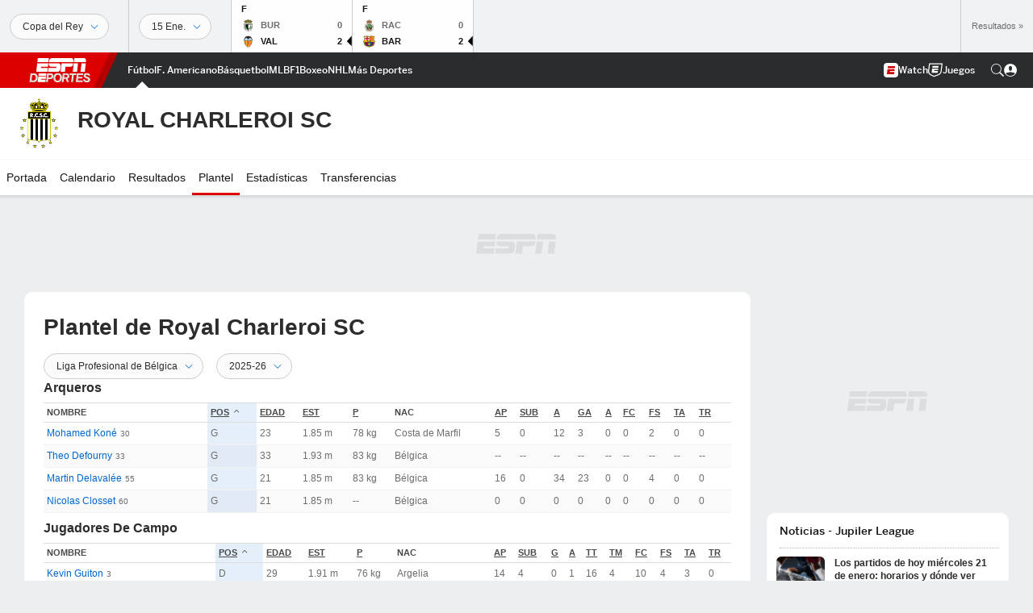

--- FILE ---
content_type: text/html; charset=utf-8
request_url: https://www.google.com/recaptcha/enterprise/anchor?ar=1&k=6LciB_gZAAAAAA_mwJ4G0XZ0BXWvLTt67V7YizXx&co=aHR0cHM6Ly9jZG4ucmVnaXN0ZXJkaXNuZXkuZ28uY29tOjQ0Mw..&hl=es&v=PoyoqOPhxBO7pBk68S4YbpHZ&size=invisible&anchor-ms=20000&execute-ms=30000&cb=37qm0fexy3g0
body_size: 48821
content:
<!DOCTYPE HTML><html dir="ltr" lang="es"><head><meta http-equiv="Content-Type" content="text/html; charset=UTF-8">
<meta http-equiv="X-UA-Compatible" content="IE=edge">
<title>reCAPTCHA</title>
<style type="text/css">
/* cyrillic-ext */
@font-face {
  font-family: 'Roboto';
  font-style: normal;
  font-weight: 400;
  font-stretch: 100%;
  src: url(//fonts.gstatic.com/s/roboto/v48/KFO7CnqEu92Fr1ME7kSn66aGLdTylUAMa3GUBHMdazTgWw.woff2) format('woff2');
  unicode-range: U+0460-052F, U+1C80-1C8A, U+20B4, U+2DE0-2DFF, U+A640-A69F, U+FE2E-FE2F;
}
/* cyrillic */
@font-face {
  font-family: 'Roboto';
  font-style: normal;
  font-weight: 400;
  font-stretch: 100%;
  src: url(//fonts.gstatic.com/s/roboto/v48/KFO7CnqEu92Fr1ME7kSn66aGLdTylUAMa3iUBHMdazTgWw.woff2) format('woff2');
  unicode-range: U+0301, U+0400-045F, U+0490-0491, U+04B0-04B1, U+2116;
}
/* greek-ext */
@font-face {
  font-family: 'Roboto';
  font-style: normal;
  font-weight: 400;
  font-stretch: 100%;
  src: url(//fonts.gstatic.com/s/roboto/v48/KFO7CnqEu92Fr1ME7kSn66aGLdTylUAMa3CUBHMdazTgWw.woff2) format('woff2');
  unicode-range: U+1F00-1FFF;
}
/* greek */
@font-face {
  font-family: 'Roboto';
  font-style: normal;
  font-weight: 400;
  font-stretch: 100%;
  src: url(//fonts.gstatic.com/s/roboto/v48/KFO7CnqEu92Fr1ME7kSn66aGLdTylUAMa3-UBHMdazTgWw.woff2) format('woff2');
  unicode-range: U+0370-0377, U+037A-037F, U+0384-038A, U+038C, U+038E-03A1, U+03A3-03FF;
}
/* math */
@font-face {
  font-family: 'Roboto';
  font-style: normal;
  font-weight: 400;
  font-stretch: 100%;
  src: url(//fonts.gstatic.com/s/roboto/v48/KFO7CnqEu92Fr1ME7kSn66aGLdTylUAMawCUBHMdazTgWw.woff2) format('woff2');
  unicode-range: U+0302-0303, U+0305, U+0307-0308, U+0310, U+0312, U+0315, U+031A, U+0326-0327, U+032C, U+032F-0330, U+0332-0333, U+0338, U+033A, U+0346, U+034D, U+0391-03A1, U+03A3-03A9, U+03B1-03C9, U+03D1, U+03D5-03D6, U+03F0-03F1, U+03F4-03F5, U+2016-2017, U+2034-2038, U+203C, U+2040, U+2043, U+2047, U+2050, U+2057, U+205F, U+2070-2071, U+2074-208E, U+2090-209C, U+20D0-20DC, U+20E1, U+20E5-20EF, U+2100-2112, U+2114-2115, U+2117-2121, U+2123-214F, U+2190, U+2192, U+2194-21AE, U+21B0-21E5, U+21F1-21F2, U+21F4-2211, U+2213-2214, U+2216-22FF, U+2308-230B, U+2310, U+2319, U+231C-2321, U+2336-237A, U+237C, U+2395, U+239B-23B7, U+23D0, U+23DC-23E1, U+2474-2475, U+25AF, U+25B3, U+25B7, U+25BD, U+25C1, U+25CA, U+25CC, U+25FB, U+266D-266F, U+27C0-27FF, U+2900-2AFF, U+2B0E-2B11, U+2B30-2B4C, U+2BFE, U+3030, U+FF5B, U+FF5D, U+1D400-1D7FF, U+1EE00-1EEFF;
}
/* symbols */
@font-face {
  font-family: 'Roboto';
  font-style: normal;
  font-weight: 400;
  font-stretch: 100%;
  src: url(//fonts.gstatic.com/s/roboto/v48/KFO7CnqEu92Fr1ME7kSn66aGLdTylUAMaxKUBHMdazTgWw.woff2) format('woff2');
  unicode-range: U+0001-000C, U+000E-001F, U+007F-009F, U+20DD-20E0, U+20E2-20E4, U+2150-218F, U+2190, U+2192, U+2194-2199, U+21AF, U+21E6-21F0, U+21F3, U+2218-2219, U+2299, U+22C4-22C6, U+2300-243F, U+2440-244A, U+2460-24FF, U+25A0-27BF, U+2800-28FF, U+2921-2922, U+2981, U+29BF, U+29EB, U+2B00-2BFF, U+4DC0-4DFF, U+FFF9-FFFB, U+10140-1018E, U+10190-1019C, U+101A0, U+101D0-101FD, U+102E0-102FB, U+10E60-10E7E, U+1D2C0-1D2D3, U+1D2E0-1D37F, U+1F000-1F0FF, U+1F100-1F1AD, U+1F1E6-1F1FF, U+1F30D-1F30F, U+1F315, U+1F31C, U+1F31E, U+1F320-1F32C, U+1F336, U+1F378, U+1F37D, U+1F382, U+1F393-1F39F, U+1F3A7-1F3A8, U+1F3AC-1F3AF, U+1F3C2, U+1F3C4-1F3C6, U+1F3CA-1F3CE, U+1F3D4-1F3E0, U+1F3ED, U+1F3F1-1F3F3, U+1F3F5-1F3F7, U+1F408, U+1F415, U+1F41F, U+1F426, U+1F43F, U+1F441-1F442, U+1F444, U+1F446-1F449, U+1F44C-1F44E, U+1F453, U+1F46A, U+1F47D, U+1F4A3, U+1F4B0, U+1F4B3, U+1F4B9, U+1F4BB, U+1F4BF, U+1F4C8-1F4CB, U+1F4D6, U+1F4DA, U+1F4DF, U+1F4E3-1F4E6, U+1F4EA-1F4ED, U+1F4F7, U+1F4F9-1F4FB, U+1F4FD-1F4FE, U+1F503, U+1F507-1F50B, U+1F50D, U+1F512-1F513, U+1F53E-1F54A, U+1F54F-1F5FA, U+1F610, U+1F650-1F67F, U+1F687, U+1F68D, U+1F691, U+1F694, U+1F698, U+1F6AD, U+1F6B2, U+1F6B9-1F6BA, U+1F6BC, U+1F6C6-1F6CF, U+1F6D3-1F6D7, U+1F6E0-1F6EA, U+1F6F0-1F6F3, U+1F6F7-1F6FC, U+1F700-1F7FF, U+1F800-1F80B, U+1F810-1F847, U+1F850-1F859, U+1F860-1F887, U+1F890-1F8AD, U+1F8B0-1F8BB, U+1F8C0-1F8C1, U+1F900-1F90B, U+1F93B, U+1F946, U+1F984, U+1F996, U+1F9E9, U+1FA00-1FA6F, U+1FA70-1FA7C, U+1FA80-1FA89, U+1FA8F-1FAC6, U+1FACE-1FADC, U+1FADF-1FAE9, U+1FAF0-1FAF8, U+1FB00-1FBFF;
}
/* vietnamese */
@font-face {
  font-family: 'Roboto';
  font-style: normal;
  font-weight: 400;
  font-stretch: 100%;
  src: url(//fonts.gstatic.com/s/roboto/v48/KFO7CnqEu92Fr1ME7kSn66aGLdTylUAMa3OUBHMdazTgWw.woff2) format('woff2');
  unicode-range: U+0102-0103, U+0110-0111, U+0128-0129, U+0168-0169, U+01A0-01A1, U+01AF-01B0, U+0300-0301, U+0303-0304, U+0308-0309, U+0323, U+0329, U+1EA0-1EF9, U+20AB;
}
/* latin-ext */
@font-face {
  font-family: 'Roboto';
  font-style: normal;
  font-weight: 400;
  font-stretch: 100%;
  src: url(//fonts.gstatic.com/s/roboto/v48/KFO7CnqEu92Fr1ME7kSn66aGLdTylUAMa3KUBHMdazTgWw.woff2) format('woff2');
  unicode-range: U+0100-02BA, U+02BD-02C5, U+02C7-02CC, U+02CE-02D7, U+02DD-02FF, U+0304, U+0308, U+0329, U+1D00-1DBF, U+1E00-1E9F, U+1EF2-1EFF, U+2020, U+20A0-20AB, U+20AD-20C0, U+2113, U+2C60-2C7F, U+A720-A7FF;
}
/* latin */
@font-face {
  font-family: 'Roboto';
  font-style: normal;
  font-weight: 400;
  font-stretch: 100%;
  src: url(//fonts.gstatic.com/s/roboto/v48/KFO7CnqEu92Fr1ME7kSn66aGLdTylUAMa3yUBHMdazQ.woff2) format('woff2');
  unicode-range: U+0000-00FF, U+0131, U+0152-0153, U+02BB-02BC, U+02C6, U+02DA, U+02DC, U+0304, U+0308, U+0329, U+2000-206F, U+20AC, U+2122, U+2191, U+2193, U+2212, U+2215, U+FEFF, U+FFFD;
}
/* cyrillic-ext */
@font-face {
  font-family: 'Roboto';
  font-style: normal;
  font-weight: 500;
  font-stretch: 100%;
  src: url(//fonts.gstatic.com/s/roboto/v48/KFO7CnqEu92Fr1ME7kSn66aGLdTylUAMa3GUBHMdazTgWw.woff2) format('woff2');
  unicode-range: U+0460-052F, U+1C80-1C8A, U+20B4, U+2DE0-2DFF, U+A640-A69F, U+FE2E-FE2F;
}
/* cyrillic */
@font-face {
  font-family: 'Roboto';
  font-style: normal;
  font-weight: 500;
  font-stretch: 100%;
  src: url(//fonts.gstatic.com/s/roboto/v48/KFO7CnqEu92Fr1ME7kSn66aGLdTylUAMa3iUBHMdazTgWw.woff2) format('woff2');
  unicode-range: U+0301, U+0400-045F, U+0490-0491, U+04B0-04B1, U+2116;
}
/* greek-ext */
@font-face {
  font-family: 'Roboto';
  font-style: normal;
  font-weight: 500;
  font-stretch: 100%;
  src: url(//fonts.gstatic.com/s/roboto/v48/KFO7CnqEu92Fr1ME7kSn66aGLdTylUAMa3CUBHMdazTgWw.woff2) format('woff2');
  unicode-range: U+1F00-1FFF;
}
/* greek */
@font-face {
  font-family: 'Roboto';
  font-style: normal;
  font-weight: 500;
  font-stretch: 100%;
  src: url(//fonts.gstatic.com/s/roboto/v48/KFO7CnqEu92Fr1ME7kSn66aGLdTylUAMa3-UBHMdazTgWw.woff2) format('woff2');
  unicode-range: U+0370-0377, U+037A-037F, U+0384-038A, U+038C, U+038E-03A1, U+03A3-03FF;
}
/* math */
@font-face {
  font-family: 'Roboto';
  font-style: normal;
  font-weight: 500;
  font-stretch: 100%;
  src: url(//fonts.gstatic.com/s/roboto/v48/KFO7CnqEu92Fr1ME7kSn66aGLdTylUAMawCUBHMdazTgWw.woff2) format('woff2');
  unicode-range: U+0302-0303, U+0305, U+0307-0308, U+0310, U+0312, U+0315, U+031A, U+0326-0327, U+032C, U+032F-0330, U+0332-0333, U+0338, U+033A, U+0346, U+034D, U+0391-03A1, U+03A3-03A9, U+03B1-03C9, U+03D1, U+03D5-03D6, U+03F0-03F1, U+03F4-03F5, U+2016-2017, U+2034-2038, U+203C, U+2040, U+2043, U+2047, U+2050, U+2057, U+205F, U+2070-2071, U+2074-208E, U+2090-209C, U+20D0-20DC, U+20E1, U+20E5-20EF, U+2100-2112, U+2114-2115, U+2117-2121, U+2123-214F, U+2190, U+2192, U+2194-21AE, U+21B0-21E5, U+21F1-21F2, U+21F4-2211, U+2213-2214, U+2216-22FF, U+2308-230B, U+2310, U+2319, U+231C-2321, U+2336-237A, U+237C, U+2395, U+239B-23B7, U+23D0, U+23DC-23E1, U+2474-2475, U+25AF, U+25B3, U+25B7, U+25BD, U+25C1, U+25CA, U+25CC, U+25FB, U+266D-266F, U+27C0-27FF, U+2900-2AFF, U+2B0E-2B11, U+2B30-2B4C, U+2BFE, U+3030, U+FF5B, U+FF5D, U+1D400-1D7FF, U+1EE00-1EEFF;
}
/* symbols */
@font-face {
  font-family: 'Roboto';
  font-style: normal;
  font-weight: 500;
  font-stretch: 100%;
  src: url(//fonts.gstatic.com/s/roboto/v48/KFO7CnqEu92Fr1ME7kSn66aGLdTylUAMaxKUBHMdazTgWw.woff2) format('woff2');
  unicode-range: U+0001-000C, U+000E-001F, U+007F-009F, U+20DD-20E0, U+20E2-20E4, U+2150-218F, U+2190, U+2192, U+2194-2199, U+21AF, U+21E6-21F0, U+21F3, U+2218-2219, U+2299, U+22C4-22C6, U+2300-243F, U+2440-244A, U+2460-24FF, U+25A0-27BF, U+2800-28FF, U+2921-2922, U+2981, U+29BF, U+29EB, U+2B00-2BFF, U+4DC0-4DFF, U+FFF9-FFFB, U+10140-1018E, U+10190-1019C, U+101A0, U+101D0-101FD, U+102E0-102FB, U+10E60-10E7E, U+1D2C0-1D2D3, U+1D2E0-1D37F, U+1F000-1F0FF, U+1F100-1F1AD, U+1F1E6-1F1FF, U+1F30D-1F30F, U+1F315, U+1F31C, U+1F31E, U+1F320-1F32C, U+1F336, U+1F378, U+1F37D, U+1F382, U+1F393-1F39F, U+1F3A7-1F3A8, U+1F3AC-1F3AF, U+1F3C2, U+1F3C4-1F3C6, U+1F3CA-1F3CE, U+1F3D4-1F3E0, U+1F3ED, U+1F3F1-1F3F3, U+1F3F5-1F3F7, U+1F408, U+1F415, U+1F41F, U+1F426, U+1F43F, U+1F441-1F442, U+1F444, U+1F446-1F449, U+1F44C-1F44E, U+1F453, U+1F46A, U+1F47D, U+1F4A3, U+1F4B0, U+1F4B3, U+1F4B9, U+1F4BB, U+1F4BF, U+1F4C8-1F4CB, U+1F4D6, U+1F4DA, U+1F4DF, U+1F4E3-1F4E6, U+1F4EA-1F4ED, U+1F4F7, U+1F4F9-1F4FB, U+1F4FD-1F4FE, U+1F503, U+1F507-1F50B, U+1F50D, U+1F512-1F513, U+1F53E-1F54A, U+1F54F-1F5FA, U+1F610, U+1F650-1F67F, U+1F687, U+1F68D, U+1F691, U+1F694, U+1F698, U+1F6AD, U+1F6B2, U+1F6B9-1F6BA, U+1F6BC, U+1F6C6-1F6CF, U+1F6D3-1F6D7, U+1F6E0-1F6EA, U+1F6F0-1F6F3, U+1F6F7-1F6FC, U+1F700-1F7FF, U+1F800-1F80B, U+1F810-1F847, U+1F850-1F859, U+1F860-1F887, U+1F890-1F8AD, U+1F8B0-1F8BB, U+1F8C0-1F8C1, U+1F900-1F90B, U+1F93B, U+1F946, U+1F984, U+1F996, U+1F9E9, U+1FA00-1FA6F, U+1FA70-1FA7C, U+1FA80-1FA89, U+1FA8F-1FAC6, U+1FACE-1FADC, U+1FADF-1FAE9, U+1FAF0-1FAF8, U+1FB00-1FBFF;
}
/* vietnamese */
@font-face {
  font-family: 'Roboto';
  font-style: normal;
  font-weight: 500;
  font-stretch: 100%;
  src: url(//fonts.gstatic.com/s/roboto/v48/KFO7CnqEu92Fr1ME7kSn66aGLdTylUAMa3OUBHMdazTgWw.woff2) format('woff2');
  unicode-range: U+0102-0103, U+0110-0111, U+0128-0129, U+0168-0169, U+01A0-01A1, U+01AF-01B0, U+0300-0301, U+0303-0304, U+0308-0309, U+0323, U+0329, U+1EA0-1EF9, U+20AB;
}
/* latin-ext */
@font-face {
  font-family: 'Roboto';
  font-style: normal;
  font-weight: 500;
  font-stretch: 100%;
  src: url(//fonts.gstatic.com/s/roboto/v48/KFO7CnqEu92Fr1ME7kSn66aGLdTylUAMa3KUBHMdazTgWw.woff2) format('woff2');
  unicode-range: U+0100-02BA, U+02BD-02C5, U+02C7-02CC, U+02CE-02D7, U+02DD-02FF, U+0304, U+0308, U+0329, U+1D00-1DBF, U+1E00-1E9F, U+1EF2-1EFF, U+2020, U+20A0-20AB, U+20AD-20C0, U+2113, U+2C60-2C7F, U+A720-A7FF;
}
/* latin */
@font-face {
  font-family: 'Roboto';
  font-style: normal;
  font-weight: 500;
  font-stretch: 100%;
  src: url(//fonts.gstatic.com/s/roboto/v48/KFO7CnqEu92Fr1ME7kSn66aGLdTylUAMa3yUBHMdazQ.woff2) format('woff2');
  unicode-range: U+0000-00FF, U+0131, U+0152-0153, U+02BB-02BC, U+02C6, U+02DA, U+02DC, U+0304, U+0308, U+0329, U+2000-206F, U+20AC, U+2122, U+2191, U+2193, U+2212, U+2215, U+FEFF, U+FFFD;
}
/* cyrillic-ext */
@font-face {
  font-family: 'Roboto';
  font-style: normal;
  font-weight: 900;
  font-stretch: 100%;
  src: url(//fonts.gstatic.com/s/roboto/v48/KFO7CnqEu92Fr1ME7kSn66aGLdTylUAMa3GUBHMdazTgWw.woff2) format('woff2');
  unicode-range: U+0460-052F, U+1C80-1C8A, U+20B4, U+2DE0-2DFF, U+A640-A69F, U+FE2E-FE2F;
}
/* cyrillic */
@font-face {
  font-family: 'Roboto';
  font-style: normal;
  font-weight: 900;
  font-stretch: 100%;
  src: url(//fonts.gstatic.com/s/roboto/v48/KFO7CnqEu92Fr1ME7kSn66aGLdTylUAMa3iUBHMdazTgWw.woff2) format('woff2');
  unicode-range: U+0301, U+0400-045F, U+0490-0491, U+04B0-04B1, U+2116;
}
/* greek-ext */
@font-face {
  font-family: 'Roboto';
  font-style: normal;
  font-weight: 900;
  font-stretch: 100%;
  src: url(//fonts.gstatic.com/s/roboto/v48/KFO7CnqEu92Fr1ME7kSn66aGLdTylUAMa3CUBHMdazTgWw.woff2) format('woff2');
  unicode-range: U+1F00-1FFF;
}
/* greek */
@font-face {
  font-family: 'Roboto';
  font-style: normal;
  font-weight: 900;
  font-stretch: 100%;
  src: url(//fonts.gstatic.com/s/roboto/v48/KFO7CnqEu92Fr1ME7kSn66aGLdTylUAMa3-UBHMdazTgWw.woff2) format('woff2');
  unicode-range: U+0370-0377, U+037A-037F, U+0384-038A, U+038C, U+038E-03A1, U+03A3-03FF;
}
/* math */
@font-face {
  font-family: 'Roboto';
  font-style: normal;
  font-weight: 900;
  font-stretch: 100%;
  src: url(//fonts.gstatic.com/s/roboto/v48/KFO7CnqEu92Fr1ME7kSn66aGLdTylUAMawCUBHMdazTgWw.woff2) format('woff2');
  unicode-range: U+0302-0303, U+0305, U+0307-0308, U+0310, U+0312, U+0315, U+031A, U+0326-0327, U+032C, U+032F-0330, U+0332-0333, U+0338, U+033A, U+0346, U+034D, U+0391-03A1, U+03A3-03A9, U+03B1-03C9, U+03D1, U+03D5-03D6, U+03F0-03F1, U+03F4-03F5, U+2016-2017, U+2034-2038, U+203C, U+2040, U+2043, U+2047, U+2050, U+2057, U+205F, U+2070-2071, U+2074-208E, U+2090-209C, U+20D0-20DC, U+20E1, U+20E5-20EF, U+2100-2112, U+2114-2115, U+2117-2121, U+2123-214F, U+2190, U+2192, U+2194-21AE, U+21B0-21E5, U+21F1-21F2, U+21F4-2211, U+2213-2214, U+2216-22FF, U+2308-230B, U+2310, U+2319, U+231C-2321, U+2336-237A, U+237C, U+2395, U+239B-23B7, U+23D0, U+23DC-23E1, U+2474-2475, U+25AF, U+25B3, U+25B7, U+25BD, U+25C1, U+25CA, U+25CC, U+25FB, U+266D-266F, U+27C0-27FF, U+2900-2AFF, U+2B0E-2B11, U+2B30-2B4C, U+2BFE, U+3030, U+FF5B, U+FF5D, U+1D400-1D7FF, U+1EE00-1EEFF;
}
/* symbols */
@font-face {
  font-family: 'Roboto';
  font-style: normal;
  font-weight: 900;
  font-stretch: 100%;
  src: url(//fonts.gstatic.com/s/roboto/v48/KFO7CnqEu92Fr1ME7kSn66aGLdTylUAMaxKUBHMdazTgWw.woff2) format('woff2');
  unicode-range: U+0001-000C, U+000E-001F, U+007F-009F, U+20DD-20E0, U+20E2-20E4, U+2150-218F, U+2190, U+2192, U+2194-2199, U+21AF, U+21E6-21F0, U+21F3, U+2218-2219, U+2299, U+22C4-22C6, U+2300-243F, U+2440-244A, U+2460-24FF, U+25A0-27BF, U+2800-28FF, U+2921-2922, U+2981, U+29BF, U+29EB, U+2B00-2BFF, U+4DC0-4DFF, U+FFF9-FFFB, U+10140-1018E, U+10190-1019C, U+101A0, U+101D0-101FD, U+102E0-102FB, U+10E60-10E7E, U+1D2C0-1D2D3, U+1D2E0-1D37F, U+1F000-1F0FF, U+1F100-1F1AD, U+1F1E6-1F1FF, U+1F30D-1F30F, U+1F315, U+1F31C, U+1F31E, U+1F320-1F32C, U+1F336, U+1F378, U+1F37D, U+1F382, U+1F393-1F39F, U+1F3A7-1F3A8, U+1F3AC-1F3AF, U+1F3C2, U+1F3C4-1F3C6, U+1F3CA-1F3CE, U+1F3D4-1F3E0, U+1F3ED, U+1F3F1-1F3F3, U+1F3F5-1F3F7, U+1F408, U+1F415, U+1F41F, U+1F426, U+1F43F, U+1F441-1F442, U+1F444, U+1F446-1F449, U+1F44C-1F44E, U+1F453, U+1F46A, U+1F47D, U+1F4A3, U+1F4B0, U+1F4B3, U+1F4B9, U+1F4BB, U+1F4BF, U+1F4C8-1F4CB, U+1F4D6, U+1F4DA, U+1F4DF, U+1F4E3-1F4E6, U+1F4EA-1F4ED, U+1F4F7, U+1F4F9-1F4FB, U+1F4FD-1F4FE, U+1F503, U+1F507-1F50B, U+1F50D, U+1F512-1F513, U+1F53E-1F54A, U+1F54F-1F5FA, U+1F610, U+1F650-1F67F, U+1F687, U+1F68D, U+1F691, U+1F694, U+1F698, U+1F6AD, U+1F6B2, U+1F6B9-1F6BA, U+1F6BC, U+1F6C6-1F6CF, U+1F6D3-1F6D7, U+1F6E0-1F6EA, U+1F6F0-1F6F3, U+1F6F7-1F6FC, U+1F700-1F7FF, U+1F800-1F80B, U+1F810-1F847, U+1F850-1F859, U+1F860-1F887, U+1F890-1F8AD, U+1F8B0-1F8BB, U+1F8C0-1F8C1, U+1F900-1F90B, U+1F93B, U+1F946, U+1F984, U+1F996, U+1F9E9, U+1FA00-1FA6F, U+1FA70-1FA7C, U+1FA80-1FA89, U+1FA8F-1FAC6, U+1FACE-1FADC, U+1FADF-1FAE9, U+1FAF0-1FAF8, U+1FB00-1FBFF;
}
/* vietnamese */
@font-face {
  font-family: 'Roboto';
  font-style: normal;
  font-weight: 900;
  font-stretch: 100%;
  src: url(//fonts.gstatic.com/s/roboto/v48/KFO7CnqEu92Fr1ME7kSn66aGLdTylUAMa3OUBHMdazTgWw.woff2) format('woff2');
  unicode-range: U+0102-0103, U+0110-0111, U+0128-0129, U+0168-0169, U+01A0-01A1, U+01AF-01B0, U+0300-0301, U+0303-0304, U+0308-0309, U+0323, U+0329, U+1EA0-1EF9, U+20AB;
}
/* latin-ext */
@font-face {
  font-family: 'Roboto';
  font-style: normal;
  font-weight: 900;
  font-stretch: 100%;
  src: url(//fonts.gstatic.com/s/roboto/v48/KFO7CnqEu92Fr1ME7kSn66aGLdTylUAMa3KUBHMdazTgWw.woff2) format('woff2');
  unicode-range: U+0100-02BA, U+02BD-02C5, U+02C7-02CC, U+02CE-02D7, U+02DD-02FF, U+0304, U+0308, U+0329, U+1D00-1DBF, U+1E00-1E9F, U+1EF2-1EFF, U+2020, U+20A0-20AB, U+20AD-20C0, U+2113, U+2C60-2C7F, U+A720-A7FF;
}
/* latin */
@font-face {
  font-family: 'Roboto';
  font-style: normal;
  font-weight: 900;
  font-stretch: 100%;
  src: url(//fonts.gstatic.com/s/roboto/v48/KFO7CnqEu92Fr1ME7kSn66aGLdTylUAMa3yUBHMdazQ.woff2) format('woff2');
  unicode-range: U+0000-00FF, U+0131, U+0152-0153, U+02BB-02BC, U+02C6, U+02DA, U+02DC, U+0304, U+0308, U+0329, U+2000-206F, U+20AC, U+2122, U+2191, U+2193, U+2212, U+2215, U+FEFF, U+FFFD;
}

</style>
<link rel="stylesheet" type="text/css" href="https://www.gstatic.com/recaptcha/releases/PoyoqOPhxBO7pBk68S4YbpHZ/styles__ltr.css">
<script nonce="tl8P95kB1Xs2ymdRMhrXzg" type="text/javascript">window['__recaptcha_api'] = 'https://www.google.com/recaptcha/enterprise/';</script>
<script type="text/javascript" src="https://www.gstatic.com/recaptcha/releases/PoyoqOPhxBO7pBk68S4YbpHZ/recaptcha__es.js" nonce="tl8P95kB1Xs2ymdRMhrXzg">
      
    </script></head>
<body><div id="rc-anchor-alert" class="rc-anchor-alert"></div>
<input type="hidden" id="recaptcha-token" value="[base64]">
<script type="text/javascript" nonce="tl8P95kB1Xs2ymdRMhrXzg">
      recaptcha.anchor.Main.init("[\x22ainput\x22,[\x22bgdata\x22,\x22\x22,\[base64]/[base64]/[base64]/ZyhXLGgpOnEoW04sMjEsbF0sVywwKSxoKSxmYWxzZSxmYWxzZSl9Y2F0Y2goayl7RygzNTgsVyk/[base64]/[base64]/[base64]/[base64]/[base64]/[base64]/[base64]/bmV3IEJbT10oRFswXSk6dz09Mj9uZXcgQltPXShEWzBdLERbMV0pOnc9PTM/bmV3IEJbT10oRFswXSxEWzFdLERbMl0pOnc9PTQ/[base64]/[base64]/[base64]/[base64]/[base64]\\u003d\x22,\[base64]\\u003d\\u003d\x22,\x22fl5tEwxoGUcqw5PChy8Aw7LDj2/DkMOWwp8SwonCs1ILAi3DjXAePWXDghcfw78MIhnCkMOpwpDCnxl4w49Pw5XDt8KlwqnCgl/CicOiwowfwpnCj8OITMK6ADgSw6UbM8KnXsK/aCJlWsKRwrPCjj3Dr1Nxw7BnfcKgw4fDqsKEw4dpbsK4w7LCqXTDgFc+dmk8w4tREUbChMKIwqJrGB1pW3ErwoZvw5w2DsKPNhkDwpkSw410fhDDicO8wrpFw7HCmmRea8OaQldJH8ODw7/Di8OeBsK3LMOMZMKKw5gLNlx7wpVuC0TCkDzCl8KXwroYwrccwqQBC3vCrMKGXSMhwrHDsMK3w5wNwr3DuMOSw7JtW1wDw7I3w5HCjMKXX8ONwopbRMOvw4FhDMKYw6BgGx3Cv2/Cjn/CvcK4fsObw5vDuxldw6w9w7grwrRow5hOw79MwpACwpfCgTXDlR3CsDXCkX9ywr1uYsKawrcuDRJrHQsow6Y7wo01woTCtW9qR8OmV8KedsOEw4fDsVFeM8OYwo7CkMKZw6DCvsKNw7bDk1RxwrgVOxHCssK/w4dXLsKadDFOwoIMbsOdwrvCoHYywo/CiHTDu8Oww59TMxnDrcK3woIQbwrDscOgL8OVa8OFw7UVw4wXAQrDusOPC8OhHcOCGUTDiHkdw6vCkMOwOVHCjk7Cpxpgw5/CsSU6DsOIL8OwwpLCuEcJwrnDoRrDjkzCj2LDkn7ClzHDpMK5wrwpfMK/V0HDkxzClMOnesO5eSfDmG7CiE3DlATCqMOlAglDw6h+w5vDiMKLw4/DgUjCj8Oew4HCpcKgXAPCkA/[base64]/CtcKmUSNmbMKUw54EwoPCknlIQMKZwrrCmsOVBRF0NsO4w6d2wr/[base64]/[base64]/Co8KFwovDsXvDnnJSwqlXJF8ERGQLwqE+wqrCnW1OLcKiwolxX8Kyw7DCl8ODwozDhTR4wo4Sw4Elw51OTBHDtyUKEcKrwrTDiTTDhxR4OH/ClcOPIsOow73Dr13CglBOw6I9wq/CjgfCrDrClcObT8OIw4oFFnLCpcOaP8K/[base64]/[base64]/Dtk4ewpTDiMOHQcOYw5HDt8O+w6/Ds2ouw7XCpgDDhgLCuQVFw6Irw5rDssO9wpjDkcO9TsKLw5bDv8OLwp7Dj1JcaD/CiMKtYcOjwrpWeVBmw7VgKUTDjMOXw57DoMO+D0vCtjbDlEbCiMOGwosidgPDt8Onw5Blw7HDo04CLsKLw5I4BDXDl1FEwprClsODFsKsRcK3w5c3dcOCw4fDi8OBw7pFTMKfw6LDji5ebsK/wq7CmgHCksKmR11lXcOnAMKVw7lVHsKnwqoje3oUw4gBwqwNw7rCox3DnMKXEncOwrYxw5kpwr01w4FxKcKsZsKARcOzwp8Iw6wVwo/Cq1klwoRdw6fClgrCpgApfzlDw6FYHsKFwprCusOMwq3DjMKRw4MCwq9dw6dLw4kUw6zCgHbCjcK8EMKcXzN/f8KmwqBxYcONCDx0ScOgTFjCqTwEwoVQZsKeBk/[base64]/CiDzCgE1tw407wpfChWnDpx7DmG7DrMKPVMKpw49Qe8KkOFjDmMOlw6jDsU4kF8Oiwq/DgXrCsWNgNMOESSvDjsOKeQjCqG/Do8O6TcK5wqx7JX7CsyLCimldw47CigbDj8OawpRWTDd/[base64]/O2bDoDfCvn0MOwxXf8OTw7zCp2N0w70oKGIGwohnam3CiCvCv8KTcgBdNcOFWMKQw54Zw7PCmsO1STRmw4zCim5bwqs4DMOWXTk4NCgnUMKuw5zChcOcwoTCjcOHw6hbwph+bxjDucK4XUrCjRJkwr5kUcKiwrXCk8Kew5/DjcOxw4gzwpUDw5fDncKYKcKSw4bDjVIgZEvChMKEw6hCw5IewroGwq7DshUVQxZtREFrasOFCsObWcO5w5jCgsKVcMO0w65uwrNYw4gwOSXCtUgWVQjCnj3DrsKLw4bCuy5rYsOIwrrCjcKseMK0w7DCvGI7w5vDnkZaw5k4HsO/K2nCrHpRHMOAIMKJKMKbw58Sw5grXsOgw5HCssOrbn7DoMKUwpzCssOmw7p/wo8fUU83wr/DomopNcK5R8K/[base64]/JcKbw4N5w6LCrsKFw50Dw6htfm4swrPDjsKNC8KTw6UbwpTDn1vDlBPClsK2wrTCvcOzesKbwpkRwrXCtsONwq9vwpnCuy7DiT7Dl0QTwoTCgHTCshpwdMKlWsK/w7RPw5TDhMOAYcKmBH1scMOtw4bDrcOhw4rDt8KHw4DCpcOBOsKHaSTCj0rDq8OwwrLCu8Obw6nCi8KHFsOjw784WEJvLH7CssOdKsOSwpxKw6Eaw4nDt8K8w4MawqzDqsKLdsOjwoN0w7IQBMO2UBDCvS/[base64]/Du0XDiEFSwqjDtirDmHLCocODw4TChBg1UVfDmcODw6B+wrhaLsK0MmzCksKAwq/[base64]/Cp8OUw5PDgkvDmTgnwrJpwrnDncK1J8KncsO7acKFwpQaw64vwq1lwrU9wobDuQjDp8KjwoLCtcKGw7DDvsKtw4sTOQPDnlVJw5Y7McOnwpJibsOffW1OwoFIw4F8wo/[base64]/w43Cun/DgUnDlDbDpMOpdxDCsCsSPEE6w61vw4bCqcOMfgtQw4M4cAs3RF05MxDDjMKIwrfDv3zDqWtybhlhwpTCsFvDix/[base64]/[base64]/CnwEAwp1lDMKMFlfDj8KNw74tw5zCocKGCcO2w5sAacKGAcOWwqQZw4RkwrrCtMObwoUyw4nCtsKHwq/Cn8KHGsO3w5koTlFUT8KnT2LCgWLCoALDrMK/Z2MowqRnw6wCw7LCkCIbw6XCoMO4wqIiAcO6w6vDqwcIw4R7SBzClWYYw751FhtSYCvDr39GN11Swphiw4Nyw5TCtcOTw7fDtmbDoytXw6/CqEJmdR3ChcO0eR89w5lFXirCnsO/wpTDrkfDmMKcwrBaw5XDsMOCEsKww7Qaw6nDgcKXWsKpFMOcw53CtzPDk8OBW8Kmwo9gw5RCTsOyw7E7w6Inw67DlyTDtEzDk1tmSsKvFcK0J8Kaw64seUAgHMKbWgDCnCZeJMKgwoZRHxAZwo3DrUvDl8ORRMO6wqnDoG/DkcOsw5zCk24lw4HClnzDiMORw7ZKYMK4GMO/w6jCuzd8JcKFwr0DL8Oaw4ZtwoxhJUBHwoDCgsOWwp9sS8KSw7LDjC8DY8OJw6wgCcK2wr4RIMOEwoTCkkHCgsOXasO9dkXCsRw4w7TCrmPDkmN8w4VQElN/dz5jw59IYjpPw5bDg0lwb8OZTcKbVQRNHD/[base64]/wq8Jw5DCnMKRwox5MVFvZVxxWFjDozvCksOGwpA4w4FxDsKbw4tPQ2NDwoBVwo/DusO3wqI1O17Dr8OtFMO7b8O/w4LCoMO1Rl3DtyZxMcKiYcOFwr/Cr0o3CgACAsOId8KoWMKdwolkw7DCicKHLn/[base64]/DkcOww7LDgMKUYMKyCMOxw79NwoAYElpaZcOeTMOSwpUPWVNjM3YiZcKpF3h6Vz/Dm8KNw547wpwIIy/DjsO8JsOxBMKvw4XDu8KxH3FKw7XCtQhewpxCDMKNW8KvwofDuiPCscO1ccO6wq5FEiDDvMOIw5VQw44ew6vCscOVSsK8cStRScKhw4LCksOGwoUeWcO8w6PCnsKJRVlHb8Ouwr8bwqV/UMOqw5oew60rUcOWw6EMwpZ8M8OGw7wBw4XDlHPDkXrCjsO0w5wVw6LDuR7DuGwsd8KMw7lDwpPCjsKTwoXCpl3DiMOXwrx8SwjCkcOpw7/CnV/DscOcwqrDmzPCpcKbVMO2cUcMOXDCjCvCocK1XcK5FsKmPFF1RwpIw6Q4wqbCs8KGacK0C8KYw4gibHlIwpt5MDHDkw8EQXLCkxDCk8KJwpXDpcO7w7BPCHXDkcKTwqvDp10xwosTIMKmw7vDujfCiHhOG8KYw5YCMnwEIMOsCMKxGW3ChTPDlUUYw7jCsyNOw4/DuV1Dw5PCkE0ESiAzAF7CtMKASD9Td8KsUBkFwpZacTw/GFNmTGg4w63Du8KLwq/[base64]/w7hhwpcRTSrDpMOqDCJNE8K2wqHCrzVaw7NMTmUVfmLCim7CtcKjwpDDicOpJwfDk8Kzw6TDmMOpb3JFchvCl8OjMmnCrF5MwptZwrUCDn/DucKdw4Z+KjA7IMKHwoNcBsKQw5VuaWljMwnDm18sUMOqwq55wqnCoHvCrcOgwpF/f8Klb2RVEFA9wofDqMO6cMKLw6LCnhJ+TTLCoWoPwpBpw7nCmG9cVittwoPCmT4daHphDsO4FcOYw5kgwpDDhwXDvn9Uw7HDhxcfw6zCn0U4KMOPwplyw6rDjcOSw6zCp8KUOcOSw6fDn10/[base64]/IFwaFMOkfsOJKHLChQ1Fw65uwpR8QsK/w6zCj8Kdw5/CocODw61awqxGw7zDnmbCscOuwrDCtDHChsOiwq8kc8KGLRHCqsKMLMK9NsOXwprCuR7Cu8KMccKVARhyw4XDn8Kjw7o2KMKrw5/CuTDDlsKtPMKGw5Eow7LCpMOUwpPCmjUEw6snw43CpMK+BcKow5jDusKDE8O6CAkiw6Blw4kBwo/DswrCssOmFz9Lw7HDvcKECjhRwp7CosOdw7IcwpzDjcO0w4rDvHdEfwvCtlY+w6rDn8OgIm3ChcKLccKgLMOBwrXDgBk3wrfChxByEkTDocOLd3lgbBFFwrlpw5JvIsKkX8KUVXwtNQrDuMKIWwsDwqwIw6dAEMOMXHdiwpbDsQBEw7/CnV5UwqnCpsKvUQlAe18GAykDwpjDtsOCwpNGwpTDtU/DmMKEEMKCJk/[base64]/Ds8OkQGp3IUk5w7hFWcKfw5twWFDDlcKTwqDDmAx4BMOoeMOcw54Gwrk0HsKrEx3DgAAAIsOIw4RZw4obe3F8woE8NVfCsBzDnsKDw5djC8KgU1fDncKxw77CrRXDqsOVwoPCj8KsTcOzEBDCmsKuw7jCgh8+ZGfDtGXDhznCosK/[base64]/DiMOKG07Cj2V0T8OxBsKyIMKNMcOXwr94wrXCrgwPHDPDnGbDmCbCgF1kfMKOw71sJMO/P0AKwr/[base64]/DvcOzc8O8w51ET1ILahLCvcKbRCnDjF44OBZRJU3CjTXDvcKzQMOEFsKUWV/Dmy7CkhfDl1BdwoAKRsOUYMOswrPCtmMFSmrCj8OyL291w5R0w6AIw4Y8XA4DwrcBH1LCuCXCj3lMwpTCk8OVwp9bw5HDssO/[base64]/DsF3DmsKRw71qJcKjwpfDq8KeH8OCw4zDicOgwpNYwoPDl8OhIjsew5rDkDk6WAvCmMOrJMO8DyktRsKWOcKDSw4Ww5pQLBbClEjDvm3CoMOcKsOEMMKGw6dQd0xKw75YC8O3eAw9YCvCgcOmwrMyF2RnwoZ9wr3CmBfCt8O/w77DmGwlbzEEVDUzw6xsw7d1w78FA8O/ZsOSIsK9Aw1bMzvDqyM/e8OsHio9w5bCoU9Kw7HCl0DCnTfDqcOWwoTDocONFMOvEMKTKH/CsULDv8OdwrPDjcKeBVrCusOIUcKTwr7DggfDs8K1cMK9M2BTbFk9FcKSw7bCsm3CusKFCsOcw7LDnUbDo8KFw4sZwoIow7o3OcKMKDnDn8Kjw6DClsOKw7kbw5EEAgHCpV8HX8OFw4/CkXnDnMOqXMOQTMKjw7xWw6LDowHDvhJ2VsK3EcOrJRR3MsKUIsOgw4NHacOYUHfClcOCw7vDusKRS2HDi2c1ZcKQAGLDlsONw6kCw5ttPytZRsK+esKyw6bCvcOXwrfCk8Omw4nDl3vDr8K6w7lcBCTCjU/[base64]/[base64]/[base64]/CssK7IjhKG8O+IW/DjsODWw3CqcK6w4DDi8OhIcKiPMKeYWZnAwbDmMKqIwXCucKfw7zDmMKoXzvDvT4VEMOQM2nCkcOMw4EXBcKqw6h7LcKBF8Kyw7DDssKPwq/CrMOaw41WccKOwpg/KSwNwprCrsO6HxNFfBZowpQJwotiZMKQJMK4w5B1ecKawq8Ww5V4wovCun0Gw75/w5gUJG8TwofChnFhdMOXw4dSw741w7p4bsKEw6bDoMKuwoMpdcOncG/DlDPCsMOXwrzDuQzCvVHDpMKlw5LCkxPCvD/[base64]/DqsOkFsOvHUfDgsKEUXRHK8OiIRjDocO8SsOtMjwkBsOkD14bwprDuGQ/WMKMwqNxw4LDgMOSwoTCucOqwpjCgjXCpAbCkcOsdXUfaz9/[base64]/CjsOAdsKuAWDDnF/[base64]/wpBzC8OvecKbwqwmfA7Dm04Pw77CqsKGfEZWW0PCqMK9UMO5wrLDk8K9GcKfw7obKMOmWDnDrQvDiMKzE8Obw4HCgcObwplSan1Sw7VRd2/DtcO7w7g4MCfDvzfCg8Kiwo9WBjQcw6vCggE+w58bJi/[base64]/[base64]/wo/DpVh1eFpUwpAYwpAYYzEPbsKiw6Q2R3rCv27CiQgjwrvDnMKtw6k4w5zDpDYVw7TCusO6OcOVS0JmSXQpwq/DrT/Dlip8WzbCoMO8ScKrw5AUw61hC8KOwpTDmSDDmTF5wpNyVMOHAcK0w6TCvg93wo0/JALDucKCwqnDq23DvMK0wpVpw5ZPSHfCgTADTQPDjVHCkMKzWMOzC8Kmw4HDusO0w55eCsOuwqRkf3bDrsKcAi3ClGJwcljClcOYw6fDisKOw6Qnwp/DrcKPw6EFwrgOwrUPwozCrwhGwrgBw4oywq04R8KoK8K8dMKnw6wxN8KCwrFnf8Omw6YywqcXwpsGw5jCvsOHE8OIw4vCiwgww7Bvwps3Vwoow6rCh8OrwrXDnCDDnsOvB8KrwpoNIcKFw6d/XWHCoMO/wqrCnBvCssKaOMKvw6rDgWPDhsK1wroSw4PCjA54RSg9csOOwpgnwqfCmMKFXMOtwqHCoMK7wojClsOKGiU5HsOMBsKkaCMFDh/[base64]/w7t/wrY9ZMO8wqrDs8OMw6k/wqtBOMOhC25nwq8lVEfDgMOWUMOVw6/CkG5XBwfDiCvDgcKaw4HCpsOOwq/[base64]/Dkz4gwoEgBsOrw6HDl0nDpcKhw4FrwpLCj8KFdMKvf2vChMOVw4PDpcORD8KMw5/CpMO+w4YvwqplwpAwwo/DisONw480w5TDlcKNwoDDiQFIOMK3YcOQSUfDpkU0w47Cvicjw6/Dpw1uwp0Gw5/CsB7Dl19bE8K3wr9mK8OQKsOkHcOPwpQpw57CvD7CvsOYDmQkCjbDqVrDtgJywrojesOlIHNjYsOywrHCjEVfwqU3wojCnx1Gw7XDsmYMQRzCn8Okwp06RsKEw4vChMOaw6paGE/DtVsbI24tO8Oma0MHWnzCjsOET3lYTEpVw7XCpMO1wovCjMO1eDk0CMKKwo4GwrsZw5vDv8K8I1LDmTBte8OtAT7Cq8KoOwXDrMO9M8K3w694woPDmzfDomHDhDnChEbDgHfDpMKjbUIqw5Mpw54ODMOFc8KcZn5MNhDDmDfDpRLDpTLDgG7DiMK1wrl7wqTCh8KzCQ/DlhLCrcODO3XCkhnDr8KZw5tAHcKhBxIhw43DkTrCiizCuMOzfMKgwo/CpgwcbCTDhA/DhyXChgopJ23CtcOqw5wzw6zDmcOoe0rCmWZFODvClcKLwrLCthHDtMO5IVTDlsOEWCN8w6FkwonCosKWdR/CjsOlOUwiAMK4YhTDgjDCtcOsMzjDqzg4V8Krwq/CqMKXdsOqw6/CngBBwp9gwqt1NR7CksOBB8Ozwq1eNhQ5bBtmf8KYPCpQcSLDvj8KIRF9wpHClizCjsKYw7/[base64]/DhE7CsTsFO8KOLiXDicOsdlTDpATDtcKlQx9/SsKGw57DoEMxw7bCu8O+dcOKw5rCs8OJw5V9w5LDnMKHQzTCgGRdwpbDlMOAw4ccd1vDqsOReMKAw5AiE8ONw6PClMOLw4XDtsOyG8OGwpzCmcKqRDszQCZKOEgowqMkQwUvLi8rEsKQOMOaSFbDucOPERYVw5DDvQHClMKHGsO/D8OLw6fClVwyaQxlwot5BMOQw40EMsOew5XDikHCsC85w4DDlWJ/w79DAERow4XCs8O3KEnDlcKHLsOtdMKUeMODw6DClF/[base64]/CsA03w4rCtBVXOVrDvhUWRm7CqBE8w7jDrsOiOMOowqLCsMKTM8K0PcKvw6Qhw419wrDCiz/CtBMgwobCihJgwrfCsArDosOrPsKjRXdqPsO7IThawpLCvcOIw7pORMKtQDbCnCLCjRbCnsKIExNTa8Oew7DCjQDDosO0wq7DgFEXU2PChcOJw4bCvcOKwrDCoDlHwo/DmcORwqwTw7Uww5gyG1EBw4PDgMKWWwfCtcOgUw7DjUfDvMOuOVRPwogKwolKw79nw5XChhYHw5pYDsOxw6hrwpXDvC9LacOOwpTDpMOkGsOPdyt0cXkkfjTCncOPZ8OoUsOaw5MpdsOIKsOqI8KkHcKKwqLCkybDrTlsZCjCqcK8URDDiMOBw5/[base64]/Ck8KAFzzCqsKhQlnDjS0Zw6UCT8KcRcKjBcO3wqwNw5HCs3oPw4Uow6clw782woxsccKQHlV0wo9sw79UJXnCjMOxwqvCpBUowrlSYsO8worDocKDfBtKw5rCkljCpiTDpMKPZT4Ww6rCj24awrnCmBlWHGnCrMOjw5kTw5HClcKOwpI/[base64]/DvGfCvsOKwqDDm8OCYlVzGTTDm0DDgwsRAcKgGg3DtsKBw50IcCUZwoHCqsKEJynCnFJlw67Cij5tWMKWXcOow6BLwqRXY1k2wqPDvQnDn8KRW1oaXkMwI27Ct8OBcxrDngvCq24QYMOQw7/[base64]/e1FRwohtDsKWw6paw7vDi3Jvw7hCasKdUBN7wrDCnsOwCsObwoBMDAQFG8KpLErDjzlFwqnCucKjbivCrjDCvcKICMKSesO6SMOSwrvDnnUHwqNDwpjDhmzCj8OpMMOpwo/DgsOqw58KwpBvw79lbijCvcK1ZcKxEcOLf2DDqHHDncK8w6HDnF0XwpZ/w5TDkcOEwrVkwonClcKFR8KJfcK8M8KndWrCm393wo/DlUsLVAzCmcOYWm1/ZcOYMsKOw4RwT1vDk8KrdMOZeh/Dt3fCscKCw4LCvG5VwqkCwrwDw6jDtiDDt8KEAS15wqoSwpHDvcKgwoTCt8O2wph2wqbDo8KTw63DssO1wpfDjFvDlHVKfWtgw7TDu8KYw6tYHgcJVEHCnwY8IMOswoQSw5jDtMK+w4XDn8Osw4g9w4EsNMObwqpFw5BnBsK3w4/CunzDisOvw6nDk8OQI8OWWcO5wq5qAsOiXcOQXVvCisKvw6rDp2jCt8KRwpEcwrzCo8KJwqTCunpvwo/DvsOGGcO7VcOxPsKEBsO/w7Rywq/CisOfw6TDucOAw53DpsOGacK8w684w7RrBMKxw7Ezwp7Dph8AXXpVw7hRwoZ4DhtZbMOMwoTCo8O8w6nDgwzCnx9+AMOcf8KYYMOCw7bCmsO/XQ/DsU9aIjnDn8OXKcOsDzwcMsOfN0/CkcOwNsKlwqTCjsOjLcOCw4LDrHvDgArCr0bDosO5w5HDjMKiG04UO1lnNTbCgMOqw5XCr8KMwqbDm8OzbsK1DitCGnVwwrA5fcOZDgbDo8KTwqkMw5vCvHQbwonDrcKXwrXCjynDv8Oqw6vDl8Ofwpdiwq18HMKvwo3Cj8KQHcO8MMOfw63Cp8O9OVLCoB/Dt0TCjcOuw6diWhpAGMK0wqkLNMOYwpzDhsObRBTDnsOMF8OtwpzCs8KUYsKgKyooRS/ChcOLd8K+WFFZw4rCnwoaPMKoFQhIw4vDosOcV1rDn8Kyw5NjKsKScMOiwrlMw755OcOxw547FCtfSSkiYHnCo8K/E8KkG0fDusKKBsKPWWAtwqDCosO8acOfZSvDn8OYw5sgJcOpw7lgw4x9DCJDEsOxCEHCowDCocOcDcOodXPCv8Ouwo9OwoExw7TDmsOOwqfDvCoFw4lwwq4idcKlXMOHRGsrJMK2w73CsihoKybDp8OrQhd9KMK/[base64]/DisOBwotGMsOmw6Nnw7rCkGBKwp5cKR3DlmHDq8Kzwo8qCkHCjiXDhMK6V1bDkEYfMX8Cwo9CI8Ocw6HCiMOGScKoOB54Twdiwphvw5/[base64]/[base64]/[base64]/ClsKoaMKpw4LDuBQ4ZhXDiXXCqsOJDcKIO8OHJHNlwpQcwpLDqnAMwofDkHpNVsOXRkTCkMK/[base64]/MBnCsz9rVyPCnwTChlkGw6/DjGg7w7jCm8KUX1Vvwr/ChMKUw7xJw7VBw4ZtFMOXwpvCrzDDrgTCuy5Dw4LCjFPDs8KTw4Enwpk8GcKZw6/CiMKYwrkpw6Naw57ChTPDgUZyHR/CqcOnw6fDgcKVF8OOw43DhljDvsKtM8K4PSwRw4/Cg8KLJ00GMMKsAzVFwoY8wqcvwqI7bMKlHWDCp8KAw4Y0S8O8cx1gwrI/woXCnEcQesO+FhfDscKDNVLDhcOOC0RYwrFTwr9EfcKuw5PCl8OnPcOSQikewq3DlsORw6w9G8KLwpURw7fDhQhCccOGXi3DiMK1UwnDvWnCs3rDv8K2wrnCgsK4DjrCrsOYJQs5woohDCErw74FFlzCgQfCsh0uM8KIXsK3w6zDk2/Cr8ONwpfDpHbDqW3DkBzCpMOzw7RCw6wUIVsSPsK/wo7CtCfCi8KNwp/DrRp3HFd/TCDDiGF9w7TDljRKwrNkdFrCq8KQw4zCi8OkU1XDuRDCusKtN8O3eU9xwqfDtsO8wqnCnlcuLcOaKMO6wpvCumDCihXDt2PCpyXCjGlaM8KiP3ViPhQSwoVaccOww616UMOlQEghcGPDiwrCpMKbMhvCkCoeMcKXcG/DtcOvAETDksO3acOvKlcgw4zDrMOeJirCnMOSU1/Dm2cgwp5HwopRwpQIwqIOwpB1X2rCoHjCucO0WnpNBUPCicKcwoZraX/DrsK4ch/CnGrCh8K+dsOgOMO1J8Kaw6JowovCoFXDiBPDjCANw5/[base64]/DMKnRMK7w4FZfEfCrcOVw7DDjBvCqsKOdgRBAjDDoMKNwoITw7kzwpHCsmRNR8K6OMKwUlrDq18xwo7DmMOQwp4owrhcJMO4w5BcwpYBwpEAR8KHw7/DucK+K8O2F2/[base64]/[base64]/[base64]/ChWLDv8Ogw5kHUcORVnhKwr4ZD8KVAQ0EwprDncKKw6fDmsKww54LZcOJwrjDlwrDqMO1RsKuGzHCoMKSXwrCqcKkw4UAwozCssO/wpESExDCrsObEhFtwoPClRxFwpnDtkFjLGp/w5J7wopmUsO/LX3Cj3vDgcOZwrfDsQdPwqbCn8K9w4XCvMOde8O5cETCrsK+wqrCtcOXw557wpnCghQDcH9Fw53DpMKlIQciNcK4w7RZcHrCrcOsT3nCqUxQwrQ/wpU4w7xkPjIaw6/[base64]/w7TCs8KeCMKNw4t0w5Rnw6/[base64]/[base64]/DnsOmYU1mKVfDlsKDVH/[base64]/[base64]/DnMKbw458wp3CjQnCqzMcwqvCu8Kcw6jCuA0dw5DDiXbCisOgGMKKw63Ch8K1wqnDgEAWwpFYwo/CisOSHcOCwpLCgCdqKg5weMOpwq1TYiouwpt+RMKUw6jCjsO2PgvDnsOrQcOJRcKaEhYewp7CicKYTFvCs8KWBGbClMKWccK0wql/fX/DmcO6wrvDqcOyBcKCw7Ekw7hBLDELEURDw4nCtcOufAEeRsKrw4PDhMOvwqB+wqLCpm9rM8Kcw6p5CF7CncOuw73DnVvCpQzDucK/w5FpcyVsw7NJw6XDs8Kow7daw4/Dlho0w4/DncO2dQQqwo9BwrQaw74bwrApB8Ovw5R8UG07EEPCsVIqOmEmw5TCohh9WVDDsUvDgMKtH8OAd3rCvX9/PsKhwqnCoR0Qw67Cig7CscOwYMOnM2M7B8Kswq8Iw54WN8OFXcKxZzPDlMKXUjYIwp/ChHlkPMOHw5PCjsOTw5TCsMKbw7RKwoBMwr5Qw5Qww4/CugYwwqJqKgHCsMOfVsOXwrFfw5nDkBp5w51jw7zDq1bDkTXCi8KJwoVafcOAGsOOQyrChMKbCMKVw4FuwpvCrhFUw6sPLGTCjRpQw5FXJhRtGnXCncK0w73DrMOZc3Z6wrHCqU0MUcOzGRV/w65+wofCu3bCtU7DhRnCucOTwo0WwqpIwrvCq8K4YsKNWWfCtsKEwoxcw5kXw5gIw4dxw7Z3wrxYw4t+HHYHwrogCV1JAR/CqjkQw6XCi8Knwr7Cg8K6UcOHGMONwrBqwrhlKHLDjWhIK3gPw5XDjgs4w7HDssKKw6wrUhxawo/CscKLQm3DmMKNB8K7CQ/[base64]/DlcOQw7rCpCI2b8KgVyk9YMO+CsO8wr/CkcOWw64Kwr3ClsO3XH7CjGNkw5/DkS8nIsKLwqNkw7nDqg/DngdrVB9kwqXDqcOdwoRgwp94worDmsKcEHXDpMOnwrgGwr8uMsOASyLChsO+w73CiMOJwrvDrUBRw7vCkws+w6NKGg/DvMKyIwYfaxorZsOfYMOMD09xOMKswqbDumlqwr14H1XDrFtcw67Ct0nDlcKbNCV7w7HCumpcwqfCgVtGYn/[base64]/OcO0w7glw53CtMKXw6AVwrBNJXdnUcOCw6o3w5MrTSDDnG7DtMO3Eg7DiMOuwpbCljDDqClaYzE2AlPDmXzCmcK2YwxDwqvCq8O+ByEZLsKRBEAIwp5Nw5RcO8OKw73CsxMqwrsFLlzDiiLDn8OCw7dVOsOAecOiwo0GfjjDv8KQwprDisKRw7/[base64]/[base64]/[base64]/DrjwNYBDCpsKIdh/CkMOOw59NNThvHE7DrG3CtMKfw6LDh8KTUMOEw4MOwrrDi8KVP8OLf8OXA19Mw51RMMOpwpRtw6PCog/CvcKoPsKUwrzDgzzDtH3Cq8KCYmEWwpkccC/[base64]/woDDqWnDmG9pAQRTajQFw61mD8Odwo1Ew73Dl3AHI0zCrWFXw4sjw4k9w7PDgDbCnVIDw6/Cs30BwoDDkz3DkmpbwrFhw6odw54+Z3DCisKPUcOOwqPCmsOIwqhEwq1BSBMdUzZMY1HCtkFEf8OPw5TCowM6RB/DtS04HMKqw7PDocKWasOOwr9vw7ciwoDCtBJ/[base64]/[base64]/[base64]/WMObw7TCk2HCvARiWsOJLzhhw5PCkFEow7FpacKIwpjDnMOiAsORwp/CuxbCoX4Aw6RRwpzCjsOXwphkOsKsw4XDisKVw6ZuI8KndsKiK3nCkBHCqsKgw5BBU8OYFcKKw7MlBcKKw5XClnM/w6TDmgPDmwI+NiBTwoo7aMOhw6TDvlDCisKuwqLDlyUOJMOiWMKhMF7Don3CgBE3Ig/Dm1I9EsOfFRDDisOnwpd0MHnCikLDpzHCncOUMMKeJ8OPw6TDiMOewqoJNkpNwpPCqsOFNMOZKx52w5Ihw7/DnCsGw6XCusKnwqHCocOpw7AQD1ZmHMOLQsKTw5nCuMKtIUbDgMKCw6IydMKMwrtEw7Ynw73Co8OTfsKQHT5absKONALCu8ODcVJ7wo5KwoRURMOfHMKwZRNMw5wfw7rCiMKoZyzDg8KywoPDvVcIOsOebkI2EMOwFhfCosO/RMKASMO2BwvCm27CjMKCeV0cZBopwok/bCtEw7jCh1HCiD/DijnDgS5GL8OvBFs0w5tYwq/DocKdw4vDgcKpWhlPw6zDkCdWw50qeDpEdDfCmDjCukLCrsKQwo1hw53DlcO/w4dAETkZTcKiw5/CuCbDkUjCuMOfNcKowr7CjyrCs8KdesKQw4IlRiwrRsOdwrtKAUzDlcOYXcODw7HCoXlubzzCsWQYwqZIwq/DnSLComcSwqfDusKWw7A1wojDoGZILMOZX2M/w4ZiRMKhIzzCsMKAPyzDo0Nmw4hSR8KjBMOkw65KTcKtSwzDllJrwpgIwpZzVRZXUsKjT8KowpdLWcKlQsOrfgEqwqrDtxfDg8KNwpt2B006QQsxw7HDicOLw6nCn8OLVH/ColJgaMOQw6YVesObw43DuBYiw5TCmcKWEgpTwrJcf8OzM8KXwrJMKFDDmSRGd8OSOxXDgcKFWsKDBHnDkH/DqsOMfQMFw4p+wrXChwvDmhXCgBTCmMKIw5PCjsKCY8OFw5lDGMKvw4cdwrFOY8OMFTPCtzkkw4TDgsK1w6/[base64]/[base64]/wp8kw7nCsQzCjUZ4w5XCsMKDw5DDhMOtwqfDucKwB0HCucKbQG0xBsKrB8KiLhfChsKjw7Zdw7PChsOKwozDkE8CTsKVM8OiwrTCtcK7Gy/CkiUPw7HDncK0woXDu8KswrR5woNcwrrDn8O8w6HDgMKAGMKBRSLClcK/[base64]/wqd+UsKgw7p6w6EKDMOuajYfw4jDksKsc8Kgw75SOi/CmVDDlC7CuF1eQhnCmi3DnMOGfwVbwpBpw4jCnUVQGjFeS8OdFWPCvMKlaMOcwooyTMOJw5Usw7nDv8OFw71ew6Qcw4gFVcKGw6kUDmbDjXNMwpFhw6rDm8OnZiVuTMKWCQvDoi/CoBt1Vmhdwpskw5nDnz3CvyjDn0MuwoLCkF3CgGRmwrJWwr/Di3LCj8KKw4A8V3hEbMOBw5nCtMO+wrXDu8Oiwq/DpWkfScK5w4Elw6XCssKvcFshwpDCln4ybcK1w7zCvcOmHcOOwrJjcMODUcKvbjUAw68kAcKvw4HDqSTDucOISj8cXQA6wqzChDp7w7HDujhoAMKJwod/WcOrwprDiE/DpcOmwojDsgJZCDjDmcK/NlzDuElaJGfCnMO7woPCn8OdwqzCpzvCqsKbKxTCkcKRwpA3w4rDu2Bww7QOAsKuecKzwq/Dq8Kle0I6w77DlxAJUGAheMKiw6cQT8O9wqzDmkzDpxsvfMOKNUTCjMOdwrLCtcOswqPDuBhqRRlxWGF0RcKLw6pAH1vDisKyXsKfbRTDkE3CgRjCmMOnw6vCqjHDrsK8wr3CssK8KcOKPsOsKUzCqlMcbMKhwpLDj8KtwprCmMKow75qwoAvw57Di8OhZ8KUwp/[base64]/Cn8OpBSjCjjcXwpjCjhUDwp9Yw7XDgcKCw7VvAcK3woLCn27Dr2LCnsKiFFw5V8Onw53DqcK6NHdEw7LCh8OOwqtECMKjw6/[base64]/DqcKEXjjCoE3CucKcEMKEw5fDkEIQwojCgMKvw6rDncKvwp/Dml4nOMOHIlB9wq7Cm8K6wqrDg8OCwoHDkMKnwrc0woBoYcKww7bCgDsSflw8w456W8OCwpjCqsKnwqpqw6zCk8OpMsOrwq7CscKDayfCn8ObwpUGw5Frw4NgdS0PwotQYHcOJ8OlTinDhF89JV0Lw4vDq8O8LsO8ZMOawrlaw5tnw7TCocKlwrPCq8KtKg/Dr3TDnglWPTTClcO9wpMbVChYw7nClUJTwovClsK3CMO+woUbw4lUwrpLwol9wprDmVTCrAPCkhrCvyDDrDd3LsKeEcKjexjDnSvDo1spOcKbw7bChcKKw4pIcsOBHMKSwqDCusK4dUDDmsOrw6cXw4wbwoPCgcKwPVLCksK9CcOww4TCv8Kdwr8Tw6I/BHbDo8KaY3PClTnCq1QXT0dUX8Ohw7DCpmlqLUbDl8KnFcO2IcOlCiQaRUUvKC7Cl3bDp8Oqw4rCpcK3wpF9wqvDt0rCjznCkyfDvcO0w43CmsOewq8Qwo59eGReM0xdwoLDowXDnxbCjWDClMKQOwZAWVNPwqcewqkFdMKpwoVOaF3DksKPwo3CksOBX8KEccOZw5/CkcKiw4bDhi3CgMKIw7PDrcKwGTQSwrvCgMOIwozDqgF3w7HDv8K7w5DCjSMJw5AhHsKxTRbCscK7w5F2EQ\\u003d\\u003d\x22],null,[\x22conf\x22,null,\x226LciB_gZAAAAAA_mwJ4G0XZ0BXWvLTt67V7YizXx\x22,0,null,null,null,1,[21,125,63,73,95,87,41,43,42,83,102,105,109,121],[1017145,768],0,null,null,null,null,0,null,0,null,700,1,null,0,\[base64]/76lBhnEnQkZnOKMAhmv8xEZ\x22,0,1,null,null,1,null,0,0,null,null,null,0],\x22https://cdn.registerdisney.go.com:443\x22,null,[3,1,1],null,null,null,1,3600,[\x22https://www.google.com/intl/es/policies/privacy/\x22,\x22https://www.google.com/intl/es/policies/terms/\x22],\x22H3HzVLAg95rW55ljScWdF6JAe2bjj3PFI+7r0ei7Hiw\\u003d\x22,1,0,null,1,1769011514446,0,0,[8,18,15],null,[55,164],\x22RC-3-8gAzaiVVEUdQ\x22,null,null,null,null,null,\x220dAFcWeA6idQ9JDlTfHGUgBz1vvwGpikDFuxTVaFN6p9lrAfLFxsz5w0DjFEoMWlsDWQv1laXamsP9sIUfD2iih1VdQd5LKaxndg\x22,1769094314650]");
    </script></body></html>

--- FILE ---
content_type: text/css
request_url: https://cdn1.espn.net/fitt/e4131ccb5d0d-release-01-20-2026.2.0.3951/client/espnfitt/css/team.squad-18ea7885.css
body_size: 1424
content:
.dropdown{background-color:#fbfbfb;border:1px solid #cbccce;border-radius:40px;display:inline-block;position:relative;z-index:0}.dropdown:hover{background-color:#fff}.dropdown__arrow use{fill:#06c}.dropdown__arrow{height:24px;margin-top:-12px;pointer-events:none;position:absolute;right:10px;top:50%;width:14px}.dropdown__select{-webkit-appearance:none;-moz-appearance:none;appearance:none;background-color:initial;border:0;cursor:pointer;font-size:12px;height:30px;line-height:normal;padding:0 30px 0 15px;text-transform:none;width:100%}body:not([data-interaction-type=keyboard]) .dropdown__select{outline:none}.dropdown__select--sizing{left:0;position:absolute;width:auto}.dropdown__select::-ms-expand{display:none}.dropdown--sm .dropdown__select{font-size:11px;height:26px;padding:0 30px 0 12px;text-transform:uppercase}.dropdown--lg .dropdown__select,.dropdown--xl .dropdown__select{font-size:16px;height:42px;padding:0 30px 0 18px}.dropdown--xl .dropdown__select{height:54px}.dropdown.disabled:hover{background-color:#fbfbfb}.dropdown.disabled .dropdown__select{cursor:default}.dropdown.disabled .dropdown__arrow use{fill:#a5a6a7}.Dropdown__Wrapper{display:inline;white-space:nowrap}.Dropdown__Label{font-size:12px;line-height:16px}.Dropdown__Label--no-label-pos{display:inline;margin-right:8px}.Dropdown__Label--label-above{display:block;margin-bottom:8px}.dropdown--dark{background-color:#252627;border:1px solid #3a3b3c}.dropdown--dark:hover{background-color:#101113}.dropdown--dark .dropdown__select{color:#a5a6a7}.dropdown--dark .dropdown__option{color:#000}.dropdown--dark .dropdown__arrow use{fill:#4c99e6}.dropdown--dark.dropdown.disabled:hover{background-color:#252627}.dropdown--bold>select{font:var(--typography-callout)}.headline__capitalize{text-transform:capitalize}.headline__h1,.headline__h2,.headline__h3,.headline__h4{color:#2b2c2d}.headline__h1.headline--dark,.headline__h2.headline--dark,.headline__h3.headline--dark,.headline__h4.headline--dark{color:#fff}.headline__h1{font-size:28px;font-weight:800}.bp-mobile .headline__h1{font-size:22px}.headline__h2{font-size:24px}.headline__h3{font-size:18px}.headline__h4{font-size:14px}.headline__sub{color:#6c6d6f;font-size:14px}.headline__sub--sm{font-size:12px}.headline__title{color:#151617;font-size:14px;letter-spacing:2px;text-transform:uppercase}.headline__title--sm{color:#a5a6a7;font-size:10px}.TableHeadshot{padding-top:5px}.TableHeadshot img{border-radius:0}.TableHeadshot .aspect-ratio--1x1{padding-bottom:85%}.arrow-icon_cont{text-align:right;width:20px}.arrow-icon_cont .icon__svg{height:20px}.--align-headers .Table__TD .Table__TD,.--align-headers .Table__TD .Table__TH{width:5%}.--align-headers .Table__TD .Table__TD:first-child,.--align-headers .Table__TD .Table__TH:first-child{padding-left:6px;width:17%}.Table__TD .Table__TD:nth-child(7),.Table__TD .Table__TH:nth-child(7){padding-left:10px}.dropdown--md{margin-right:12px}.column-width-small{width:30px}.Table__THEAD>.Table__TD th{text-align:left}.Table__TD--headshot{padding:0}.bp-mobile .ResponsiveTable .Table__TD.Table__TD--headshot:first-child{padding-left:0}.roster-headshot{margin-left:4px;margin-right:8px}.theme\.dark .Table__Title{color:#fff}.Roster:not(div){margin-bottom:8px}.Roster .TableDetails,.Roster__Heading{background-color:#fff;border-radius:10px 10px 0 0;overflow:hidden;padding:10px 12px 0;position:relative}.Roster .TableDetails{border-radius:0 0 10px 10px;padding:0 12px 10px}.Roster__MixedTable,.Roster__SeparatedTables .ResponsiveTable{background:#fff;overflow:hidden;padding:0 12px 10px;position:relative}.Roster__SeparatedTables .ResponsiveTable{border-radius:10px;margin-top:10px}.Roster__MixedTables .Roster__MixedTable{padding-bottom:0}.Roster__MixedTables .Roster__MixedTable:first-of-type .Table__Title{margin-top:0}.Roster:not(:has(.TableDetails)) .Roster__MixedTable:last-of-type{border-radius:0 0 10px 10px;padding-bottom:12px}.Roster--dark .Roster__Heading,.Roster--dark .Roster__MixedTable,.Roster--dark .Roster__SeparatedTables .ResponsiveTable{background-color:#1d1e1f}.Roster--dark .Roster .Table__THEAD,.Roster--dark .Roster .Table__Title,.Roster--dark .Roster .headline__h1{color:#fff}.Roster--dark .TableDetails{background-color:#1d1e1f}.glossary{display:block;margin-top:12px;width:100%}.glossary__title{color:#151617;font-weight:600;text-transform:uppercase}.glossary__title--dark{color:#fff}.glossary__item,.glossary__title{font-size:11px;line-height:13px;padding-bottom:5px;padding-top:6px}.glossary__item{-webkit-column-break-inside:avoid;-moz-column-break-inside:avoid;break-inside:avoid;color:#6c6d6f;display:block;page-break-inside:avoid}.glossary__item--dark{color:#8d8e90}.glossary__abbr{color:#151617;font-weight:600;margin-right:4px}.glossary__abbr--dark{color:#fff}.glossary__list--mobile{-webkit-column-count:1;-moz-column-count:1;column-count:1}.glossary__list--desktop,.glossary__list--tablet{-webkit-column-count:2;-moz-column-count:2;column-count:2}.glossary__list--desktopLG{-webkit-column-count:3;-moz-column-count:3;column-count:3}.glossary__list .glossary--fullWidth--mobile{-webkit-column-count:1;-moz-column-count:1;column-count:1}.glossary__list .glossary--fullWidth--tablet{-webkit-column-count:2;-moz-column-count:2;column-count:2}.glossary__list .glossary--fullWidth--desktop{-webkit-column-count:3;-moz-column-count:3;column-count:3}.glossary__list .glossary--fullWidth--desktopLG{-webkit-column-count:4;-moz-column-count:4;column-count:4}.ClubhouseHeader__Container{max-width:1400px}.ClubhouseHeader__Main{-ms-flex-negative:1;-webkit-box-flex:1;-ms-flex-positive:1;flex-grow:1;flex-shrink:1;max-width:615px}.ClubhouseHeader__Follow{height:24px;min-width:96px}.ClubhouseHeader__Record li:before{color:#a5a6a7;content:"\2022";padding-left:.5em;padding-right:.5em}.ClubhouseHeader__Record li:first-of-type:before{content:"";padding-left:0;padding-right:0}.ClubhouseHeader--tabletPlus .ClubhouseHeader__Main{max-width:535px;min-height:88px}.ClubhouseHeader--tabletPlus .ClubhouseHeader__Rank{padding-top:10px}.ClubhouseHeader--mobile .ClubhouseHeader__Main{min-height:80px;width:100%}.StickyContainer--gradient{background:-webkit-gradient(linear,left top,left bottom,color-stop(0,rgba(0,0,0,.1)),to(transparent));background:linear-gradient(180deg,rgba(0,0,0,.1),transparent);height:5px;margin-bottom:-5px}